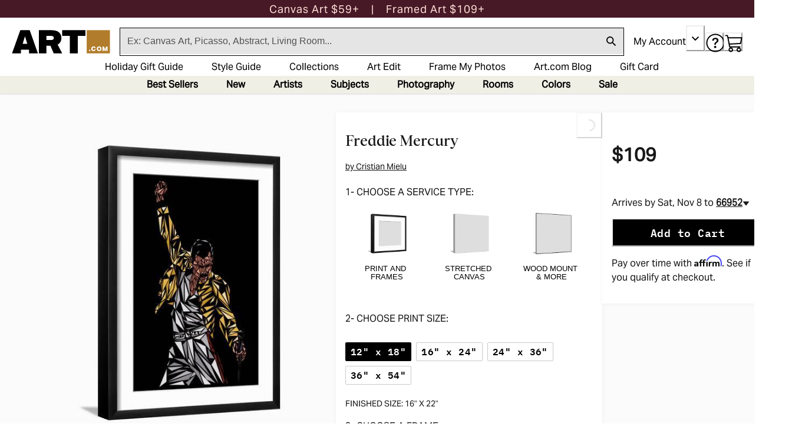

--- FILE ---
content_type: application/javascript; charset=utf-8
request_url: https://sv.art.com/tpTracking/loader/load.js?sv_cid=4291_04311&url=https%3A%2F%2Fwww.art.com%2Fproducts%2Fp39430603650-sa-i9888658%2Fcristian-mielu-freddie-mercury.htm%3Fupi%3DPWI4DSBUU3I%26PODConfigID%3D9436090%26sOrigID%3D1851&sessionid=965be08aad4f543a187973a15682464d&v=1762088887521&referrer=&tzoffset=0000&bi=1280%2C720%2C1280%2C720&dd=%22iHjobdQ1L1QHmw5yAfQvQWn3bhslbd01L1Q1mfjID89ebksJ2kt1LkbY2CnqmfjID89eKkhvQwz1Q1a1goq0dosaKusJKfQObkhvgoZs%22&firesv=1&firerkdms=0&sv_statictag=0
body_size: 351
content:
var el,tracker,urls=["https://track.securedvisit.com/tp/[base64]/tp.gif"];if(window._svt&&window._svt._getTrackerByName){tracker=window._svt._getTrackerByName();for(var i=0;i<urls.length;i++){el=tracker._createTrackingPixel(urls[i]);el=null;}}

--- FILE ---
content_type: application/javascript; charset=UTF-8
request_url: https://dev.visualwebsiteoptimizer.com/j.php?a=771115&u=https%3A%2F%2Fwww.art.com%2Fproducts%2Fp39430603650-sa-i9888658%2Fcristian-mielu-freddie-mercury.htm%3Fupi%3DPWI4DSBUU3I%26PODConfigID%3D9436090%26sOrigID%3D1851&vn=2.1&x=true
body_size: 13530
content:
(function(){function _vwo_err(e){function gE(e,a){return"https://dev.visualwebsiteoptimizer.com/ee.gif?a=771115&s=j.php&_cu="+encodeURIComponent(window.location.href)+"&e="+encodeURIComponent(e&&e.message&&e.message.substring(0,1e3)+"&vn=")+(e&&e.code?"&code="+e.code:"")+(e&&e.type?"&type="+e.type:"")+(e&&e.status?"&status="+e.status:"")+(a||"")}var vwo_e=gE(e);try{typeof navigator.sendBeacon==="function"?navigator.sendBeacon(vwo_e):(new Image).src=vwo_e}catch(err){}}try{var extE=0,prevMode=false;window._VWO_Jphp_StartTime = (window.performance && typeof window.performance.now === 'function' ? window.performance.now() : new Date().getTime());;;(function(){window._VWO=window._VWO||{};var aC=window._vwo_code;if(typeof aC==='undefined'){window._vwo_mt='dupCode';return;}if(window._VWO.sCL){window._vwo_mt='dupCode';window._VWO.sCDD=true;try{if(aC){clearTimeout(window._vwo_settings_timer);var h=document.querySelectorAll('#_vis_opt_path_hides');var x=h[h.length>1?1:0];x&&x.remove();}}catch(e){}return;}window._VWO.sCL=true;;window._vwo_mt="live";var localPreviewObject={};var previewKey="_vis_preview_"+771115;var wL=window.location;;try{localPreviewObject[previewKey]=window.localStorage.getItem(previewKey);JSON.parse(localPreviewObject[previewKey])}catch(e){localPreviewObject[previewKey]=""}try{window._vwo_tm="";var getMode=function(e){var n;if(window.name.indexOf(e)>-1){n=window.name}else{n=wL.search.match("_vwo_m=([^&]*)");n=n&&atob(decodeURIComponent(n[1]))}return n&&JSON.parse(n)};var ccMode=getMode("_vwo_cc");if(window.name.indexOf("_vis_heatmap")>-1||window.name.indexOf("_vis_editor")>-1||ccMode||window.name.indexOf("_vis_preview")>-1){try{if(ccMode){window._vwo_mt=decodeURIComponent(wL.search.match("_vwo_m=([^&]*)")[1])}else if(window.name&&JSON.parse(window.name)){window._vwo_mt=window.name}}catch(e){if(window._vwo_tm)window._vwo_mt=window._vwo_tm}}else if(window._vwo_tm.length){window._vwo_mt=window._vwo_tm}else if(location.href.indexOf("_vis_opt_preview_combination")!==-1&&location.href.indexOf("_vis_test_id")!==-1){window._vwo_mt="sharedPreview"}else if(localPreviewObject[previewKey]){window._vwo_mt=JSON.stringify(localPreviewObject)}if(window._vwo_mt!=="live"){if(typeof extE!=="undefined"){extE=1}if(!getMode("_vwo_cc")){_vwo_code.load('https://dev.visualwebsiteoptimizer.com/j.php?mode=' + encodeURIComponent(window._vwo_mt) + '&a=771115&f=1&u=' + encodeURIComponent(window._vis_opt_url||document.URL)+'&eventArch=true'+'&x=true', { sL: window._vwo_code.sL }); if(window._vwo_code.sL) { prevMode = true; }}else{(function(){window._vwo_code&&window._vwo_code.finish();_vwo_ccc={u:"/j.php?a=771115&u=https%3A%2F%2Fwww.art.com%2Fproducts%2Fp39430603650-sa-i9888658%2Fcristian-mielu-freddie-mercury.htm%3Fupi%3DPWI4DSBUU3I%26PODConfigID%3D9436090%26sOrigID%3D1851&vn=2.1&x=true"};var s=document.createElement("script");s.src="https://app.vwo.com/visitor-behavior-analysis/dist/codechecker/cc.min.js?r="+Math.random();document.head.appendChild(s)})()}}}catch(e){var vwo_e=new Image;vwo_e.src="https://dev.visualwebsiteoptimizer.com/ee.gif?s=mode_det&e="+encodeURIComponent(e&&e.stack&&e.stack.substring(0,1e3)+"&vn=");aC&&window._vwo_code.finish()}})();
;;window._vwo_cookieDomain="art.com";;;_vwo_surveyAssetsBaseUrl="https://cdn.visualwebsiteoptimizer.com/";;if(prevMode){return}if(window._vwo_mt === "live"){window.VWO=window.VWO||[];window._vwo_acc_id=771115;window.VWO._=window.VWO._||{};;;window.VWO.visUuid="DD45DD3E4F8CDB0189BCB00293BC685E6|135d53ec3aae3af33e7515abdbe18015";
;_vwo_code.sT=_vwo_code.finished();(function(c,a,e,d,b,z,g){if(window.VWO._&&window.VWO._.isBot)return;const cookiePrefix=window._vwoCc&&window._vwoCc.cookiePrefix||"";function f(a,b,d){var cookieName=cookiePrefix+a;e.cookie=cookieName+"="+b+"; expires="+new Date(864e5*d+ +new Date).toGMTString()+"; domain="+g+"; path=/"}const escapedCookieName=(cookiePrefix+"_vwo_uuid_v2").replace(/([.*+?^${}()|[\]\\])/g,"\\$1");const regex=new RegExp("(^|;\\s*)"+escapedCookieName+"=([^;]*)");const match=e.cookie.match(regex);-1==e.cookie.indexOf("_vis_opt_out")&&-1==d.location.href.indexOf("vwo_opt_out=1")&&(a=match?decodeURIComponent(match[2]):a,a=a.split("|"),b=new Image,g=window._vis_opt_domain||c||d.location.hostname.replace(/^www\./,""),b.src="https://dev.visualwebsiteoptimizer.com/v.gif?cd="+(window._vis_opt_cookieDays||0)+"&a=771115&d="+encodeURIComponent(d.location.hostname.replace(/^www\./,"") || c)+"&u="+a[0]+"&h="+a[1]+"&t="+z,d.vwo_iehack_queue=[b],f("_vwo_uuid_v2",a.join("|"),366))})("art.com",window.VWO.visUuid,document,window,0,_vwo_code.sT);
;clearTimeout(window._vwo_settings_timer);window._vwo_settings_timer=null;;;;var vwoCode=window._vwo_code;if(vwoCode.filterConfig&&vwoCode.filterConfig.filterTime==="balanced"){vwoCode.removeLoaderAndOverlay()}var vwo_CIF=false;var UAP=false;;;var _vwo_style=document.getElementById('_vis_opt_path_hides'),_vwo_css=(vwoCode.hide_element_style?vwoCode.hide_element_style():'{opacity:0 !important;filter:alpha(opacity=0) !important;background:none !important;transition:none !important;}')+':root {--vwo-el-opacity:0 !important;--vwo-el-filter:alpha(opacity=0) !important;--vwo-el-bg:none !important;--vwo-el-ts:none !important;}',_vwo_text="" + _vwo_css;if (_vwo_style) { var e = _vwo_style.classList.contains("_vis_hide_layer") && _vwo_style; if (UAP && !UAP() && vwo_CIF && !vwo_CIF()) { e ? e.parentNode.removeChild(e) : _vwo_style.parentNode.removeChild(_vwo_style) } else { if (e) { var t = _vwo_style = document.createElement("style"), o = document.getElementsByTagName("head")[0], s = document.querySelector("#vwoCode"); t.setAttribute("id", "_vis_opt_path_hides"), s && t.setAttribute("nonce", s.nonce), t.setAttribute("type", "text/css"), o.appendChild(t) } if (_vwo_style.styleSheet) _vwo_style.styleSheet.cssText = _vwo_text; else { var l = document.createTextNode(_vwo_text); _vwo_style.appendChild(l) } e ? e.parentNode.removeChild(e) : _vwo_style.removeChild(_vwo_style.childNodes[0])}};window.VWO.ssMeta = { enabled: 0, noSS: 0 };;;VWO._=VWO._||{};window._vwo_clicks=false;VWO._.allSettings=(function(){return{dataStore:{campaigns:{27:{"version":1,"ep":1701731366000,"clickmap":0,"globalCode":[],"type":"TRACK","status":"RUNNING","pc_traffic":100,"name":"ART Checkout Visits","manual":false,"urlRegex":"^https\\:\\\/\\\/art\\.com.*$","exclude_url":"","multiple_domains":0,"segment_code":"true","ss":null,"ibe":0,"sections":{"1":{"path":"","variations":[],"triggers":[]}},"combs":{"1":1},"comb_n":{"1":"Website"},"goals":{"9":{"urlRegex":"^.*\\\/checkout.*$","excludeUrl":"","type":"SEPARATE_PAGE","mca":false,"pExcludeUrl":"","pUrl":""}},"metrics":[{"id":9,"type":"g","metricId":0}],"id":27,"funnel":[{"version":1,"ep":1701965373000,"clickmap":0,"globalCode":[],"type":"FUNNEL","status":"RUNNING","pc_traffic":100,"name":"ART PDP Funnel","manual":false,"urlRegex":".*","exclude_url":"","multiple_domains":0,"segment_code":"true","ss":null,"ibe":0,"sections":{"1":{"path":"","variations":[]}},"isSpaRevertFeatureEnabled":true,"combs":{"1":1},"comb_n":{"1":"Website"},"goals":[{"id":1,"type":"SEPARATE_PAGE"},{"id":2,"type":"CLICK_ELEMENT"},{"id":8,"type":"SEPARATE_PAGE"},{"id":9,"type":"SEPARATE_PAGE"},{"id":10,"type":"SEPARATE_PAGE"}],"id":30,"v":7,"triggers":["2090887"]}],"triggers":[3155888],"mt":{"9":"8800548"}}, 19:{"version":1,"ep":1701190339000,"clickmap":0,"globalCode":[],"type":"TRACK","status":"RUNNING","pc_traffic":100,"name":"ART PDP Visit","manual":false,"urlRegex":"^https\\:\\\/\\\/art\\.com.*$","exclude_url":"","multiple_domains":0,"segment_code":"true","ss":null,"ibe":0,"sections":{"1":{"path":"","variations":[],"triggers":[]}},"combs":{"1":1},"comb_n":{"1":"Website"},"goals":{"1":{"urlRegex":"^https\\:\\\/\\\/art\\.com\\\/products.*$","excludeUrl":"","type":"SEPARATE_PAGE","mca":false,"pExcludeUrl":"","pUrl":""}},"metrics":[{"id":1,"type":"g","metricId":0}],"id":19,"funnel":[{"version":1,"ep":1701965373000,"clickmap":0,"globalCode":[],"type":"FUNNEL","status":"RUNNING","pc_traffic":100,"name":"ART PDP Funnel","manual":false,"urlRegex":".*","exclude_url":"","multiple_domains":0,"segment_code":"true","ss":null,"ibe":0,"sections":{"1":{"path":"","variations":[]}},"isSpaRevertFeatureEnabled":true,"combs":{"1":1},"comb_n":{"1":"Website"},"goals":[{"id":1,"type":"SEPARATE_PAGE"},{"id":2,"type":"CLICK_ELEMENT"},{"id":8,"type":"SEPARATE_PAGE"},{"id":9,"type":"SEPARATE_PAGE"},{"id":10,"type":"SEPARATE_PAGE"}],"id":30,"v":7,"triggers":["2090887"]}],"triggers":[3155870],"mt":{"1":"8800539"}}, 20:{"version":1,"ep":1701730190000,"clickmap":0,"globalCode":[],"type":"TRACK","status":"RUNNING","pc_traffic":100,"name":"ART PDP A2C Clicks","manual":false,"urlRegex":"^https\\:\\\/\\\/art\\.com\\\/products.*$","exclude_url":"","multiple_domains":0,"segment_code":"true","ss":null,"ibe":0,"sections":{"1":{"path":"","variations":[],"triggers":[]}},"combs":{"1":1},"comb_n":{"1":"Website"},"goals":{"2":{"url":"#app-main > div > div.css-n1ss7s > div > div > div.css-ry0vdf > div.css-18grczh > div > div.css-10sx816 > div.css-6st093, #app-main > div > div.css-n1ss7s > div > div > div.css-k74ivi > div > div > div > div > button, #cart-sidebar > div:nth-child(1) > div.ProductDetailsAddToCart_container__YqjQ6 > div > div:nth-child(2) > button, #__next > main > section.ProductDetails_container-common__LncHI.ProductDetails_art_container__LAusw > div > aside > div.ProductDetailsAddToCart_container__YqjQ6 > div > div.ProductDetailsSidebar_atc-button-wrapper__XYjhl > button, #__next > main > section.ProductDetails_container-common__LncHI.ProductDetails_art_container__LAusw > div > aside > div.ProductDetailsAddToCart_container__YqjQ6.ProductDetailsAddToCart_new-layout__iWcaS > div.ProductDetailsAddToCart_new-layout-container__9x6sL > div.ProductDetailsSidebar_atc-content___ysGM > div.ProductDetailsSidebar_atc-button-wrapper__XYjhl > button, #cart-sidebar > div:nth-child(1) > div.ProductDetailsAddToCart_container__YqjQ6 > div:nth-child(2) > div:nth-child(1) > div:nth-child(2) > button","type":"CLICK_ELEMENT","pUrl":"^https\\:\\\/\\\/art\\.com\\\/products.*$","mca":false,"pExcludeUrl":""}},"metrics":[{"id":2,"type":"g","metricId":0}],"id":20,"funnel":[{"version":1,"ep":1701965373000,"clickmap":0,"globalCode":[],"type":"FUNNEL","status":"RUNNING","pc_traffic":100,"name":"ART PDP Funnel","manual":false,"urlRegex":".*","exclude_url":"","multiple_domains":0,"segment_code":"true","ss":null,"ibe":0,"sections":{"1":{"path":"","variations":[]}},"isSpaRevertFeatureEnabled":true,"combs":{"1":1},"comb_n":{"1":"Website"},"goals":[{"id":1,"type":"SEPARATE_PAGE"},{"id":2,"type":"CLICK_ELEMENT"},{"id":8,"type":"SEPARATE_PAGE"},{"id":9,"type":"SEPARATE_PAGE"},{"id":10,"type":"SEPARATE_PAGE"}],"id":30,"v":7,"triggers":["2090887"]}],"triggers":[3155876],"mt":{"2":"8800542"}}, 21:{"version":1,"ep":1701730443000,"clickmap":0,"globalCode":[],"type":"TRACK","status":"RUNNING","pc_traffic":100,"name":"ART HP Visits","manual":false,"urlRegex":"^https\\:\\\/\\\/art\\.com.*$","exclude_url":"","multiple_domains":0,"segment_code":"true","ss":null,"ibe":0,"sections":{"1":{"path":"","variations":[],"triggers":[]}},"combs":{"1":1},"comb_n":{"1":"Website"},"goals":{"3":{"urlRegex":"^(\/|\/\\?.*|\/[a-z].\/|\/[a-z].\/\\?.*)$","excludeUrl":"","type":"SEPARATE_PAGE","mca":false,"pExcludeUrl":"","pUrl":""}},"metrics":[{"id":3,"type":"g","metricId":0}],"id":21,"triggers":[3155846],"mt":{"3":"8800317"}}, 22:{"version":1,"ep":1701730527000,"clickmap":0,"globalCode":[],"type":"TRACK","status":"RUNNING","pc_traffic":100,"name":"ART Revenue","manual":false,"urlRegex":"^https\\:\\\/\\\/art\\.com.*$","exclude_url":"","multiple_domains":0,"segment_code":"true","ss":null,"ibe":0,"sections":{"1":{"path":"","variations":[],"triggers":[]}},"combs":{"1":1},"comb_n":{"1":"Website"},"goals":{"4":{"urlRegex":"^.*checkout\\\/confirmation\\\/orderconfirm.*$|^\/adc\\.net\/root\/pages\/checkout\/confirmation\/orderconfirm.*\\.aspx|^\/adc\\.net\/root\/pages\/checkout\/confirmation\/orderconfirm*aspx","excludeUrl":"","type":"REVENUE_TRACKING","mca":false,"pExcludeUrl":"","pUrl":""}},"metrics":[{"id":4,"type":"g","metricId":0}],"id":22,"triggers":[3155894],"mt":{"4":"3205265"}}, 23:{"version":1,"ep":1701730790000,"clickmap":0,"globalCode":[],"type":"TRACK","status":"RUNNING","pc_traffic":100,"name":"ART PLP (No Search)","manual":false,"urlRegex":"^https\\:\\\/\\\/art\\.com.*$","exclude_url":"","multiple_domains":0,"segment_code":"true","ss":null,"ibe":0,"sections":{"1":{"path":"","variations":[],"triggers":[]}},"combs":{"1":1},"comb_n":{"1":"Website"},"goals":{"5":{"urlRegex":"^https\\:\\\/\\\/art\\.com\\\/gallery\\\/id.*$","excludeUrl":"^.*SSK\\=.*$|^https\\:\\\/\\\/art\\.com\\\/asp\\\/search_do\\.asp\\\/_\\\/posters\\.htm.*$|^.*searchstring\\=.*$","type":"SEPARATE_PAGE","mca":false,"pExcludeUrl":"","pUrl":""}},"metrics":[{"id":5,"type":"g","metricId":0}],"id":23,"triggers":[3155852],"mt":{"5":"8800332"}}, 24:{"version":1,"ep":1701730918000,"clickmap":0,"globalCode":[],"type":"TRACK","status":"RUNNING","pc_traffic":100,"name":"ART PLP","manual":false,"urlRegex":"^https\\:\\\/\\\/art\\.com.*$","exclude_url":"","multiple_domains":0,"segment_code":"true","ss":null,"ibe":0,"sections":{"1":{"path":"","variations":[],"triggers":[]}},"combs":{"1":1},"comb_n":{"1":"Website"},"goals":{"6":{"urlRegex":"^https\\:\\\/\\\/art\\.com\\\/gallery.*$","excludeUrl":"","type":"SEPARATE_PAGE","mca":false,"pExcludeUrl":"","pUrl":""}},"metrics":[{"id":6,"type":"g","metricId":0}],"id":24,"triggers":[3155858],"mt":{"6":"8800323"}}, 3:{"version":2,"ep":1695400184000,"clickmap":0,"globalCode":[],"type":"ANALYZE_HEATMAP","status":"RUNNING","pc_traffic":100,"name":"Heatmap","manual":false,"main":true,"urlRegex":"^.*$","exclude_url":"","multiple_domains":0,"segment_code":"true","ss":null,"ibe":0,"sections":{"1":{"path":"","variations":{"1":[]},"variation_names":{"1":"website"},"triggers":[]}},"combs":{"1":1},"comb_n":{"1":"website"},"goals":{"1":{"urlRegex":"^.*$","excludeUrl":"","type":"ENGAGEMENT","pUrl":"^.*$","mca":false}},"metrics":[],"id":3,"triggers":[3060731],"mt":[]}, 4:{"version":2,"ep":1695400199000,"clickmap":0,"globalCode":[],"type":"ANALYZE_RECORDING","status":"RUNNING","pc_traffic":100,"name":"Recording","manual":false,"main":true,"aK":1,"bl":"","wl":"","urlRegex":"^.*$","exclude_url":"","multiple_domains":0,"segment_code":"true","ss":null,"ibe":0,"sections":{"1":{"path":"","variations":{"1":[]},"triggers":[]}},"combs":{"1":1},"comb_n":{"1":"website"},"goals":{"1":{"urlRegex":"^.*$","excludeUrl":"","type":"ENGAGEMENT","pUrl":"^.*$","mca":false}},"metrics":[],"id":4,"triggers":[3060716],"mt":[]}, 25:{"version":1,"ep":1701731043000,"clickmap":0,"globalCode":[],"type":"TRACK","status":"RUNNING","pc_traffic":100,"name":"ART PLP (Search Only)","manual":false,"urlRegex":"^https\\:\\\/\\\/art\\.com.*$","exclude_url":"","multiple_domains":0,"segment_code":"true","ss":null,"ibe":0,"sections":{"1":{"path":"","variations":[],"triggers":[]}},"combs":{"1":1},"comb_n":{"1":"Website"},"goals":{"7":{"urlRegex":"^.*\\\/gallery\\\/search.*$","excludeUrl":"","type":"SEPARATE_PAGE","mca":false,"pExcludeUrl":"","pUrl":""}},"metrics":[{"id":7,"type":"g","metricId":0}],"id":25,"triggers":[3155864],"mt":{"7":"8800329"}}, 28:{"version":1,"ep":1701796157000,"clickmap":0,"globalCode":[],"type":"TRACK","status":"RUNNING","pc_traffic":100,"name":"ART Order Conf","manual":false,"urlRegex":"^https\\:\\\/\\\/art\\.com.*$","exclude_url":"","multiple_domains":0,"segment_code":"true","ss":null,"ibe":0,"sections":{"1":{"path":"","variations":[],"triggers":[]}},"combs":{"1":1},"comb_n":{"1":"Website"},"goals":{"10":{"urlRegex":"^.*\\\/Order\\-Confirm.*$","excludeUrl":"","type":"SEPARATE_PAGE","mca":false,"pExcludeUrl":"","pUrl":""}},"metrics":[{"id":10,"type":"g","metricId":0}],"id":28,"funnel":[{"version":1,"ep":1701965373000,"clickmap":0,"globalCode":[],"type":"FUNNEL","status":"RUNNING","pc_traffic":100,"name":"ART PDP Funnel","manual":false,"urlRegex":".*","exclude_url":"","multiple_domains":0,"segment_code":"true","ss":null,"ibe":0,"sections":{"1":{"path":"","variations":[]}},"isSpaRevertFeatureEnabled":true,"combs":{"1":1},"comb_n":{"1":"Website"},"goals":[{"id":1,"type":"SEPARATE_PAGE"},{"id":2,"type":"CLICK_ELEMENT"},{"id":8,"type":"SEPARATE_PAGE"},{"id":9,"type":"SEPARATE_PAGE"},{"id":10,"type":"SEPARATE_PAGE"}],"id":30,"v":7,"triggers":["2090887"]}],"triggers":[3169892],"mt":{"10":"8800551"}}, 26:{"version":1,"ep":1701731291000,"clickmap":0,"globalCode":[],"type":"TRACK","status":"RUNNING","pc_traffic":100,"name":"ART Cart Visits","manual":false,"urlRegex":"^https\\:\\\/\\\/art\\.com.*$","exclude_url":"","multiple_domains":0,"segment_code":"true","ss":null,"ibe":0,"sections":{"1":{"path":"","variations":[],"triggers":[]}},"combs":{"1":1},"comb_n":{"1":"Website"},"goals":{"8":{"urlRegex":"^.*\\\/cart.*$","excludeUrl":"","type":"SEPARATE_PAGE","mca":false,"pExcludeUrl":"","pUrl":""}},"metrics":[{"id":8,"type":"g","metricId":0}],"id":26,"funnel":[{"version":1,"ep":1701965373000,"clickmap":0,"globalCode":[],"type":"FUNNEL","status":"RUNNING","pc_traffic":100,"name":"ART PDP Funnel","manual":false,"urlRegex":".*","exclude_url":"","multiple_domains":0,"segment_code":"true","ss":null,"ibe":0,"sections":{"1":{"path":"","variations":[]}},"isSpaRevertFeatureEnabled":true,"combs":{"1":1},"comb_n":{"1":"Website"},"goals":[{"id":1,"type":"SEPARATE_PAGE"},{"id":2,"type":"CLICK_ELEMENT"},{"id":8,"type":"SEPARATE_PAGE"},{"id":9,"type":"SEPARATE_PAGE"},{"id":10,"type":"SEPARATE_PAGE"}],"id":30,"v":7,"triggers":["2090887"]}],"triggers":[3155882],"mt":{"8":"8800545"}}, 90:{"version":4,"ep":1752688624000,"clickmap":0,"globalCode":{"pre":"GL_771115_90_pre","post":"GL_771115_90_post"},"type":"VISUAL_AB","status":"RUNNING","pc_traffic":50,"name":"ART HP - Popular Subjects auto-scroll","manual":false,"urlRegex":"","exclude_url":"","multiple_domains":0,"segment_code":"((_vwo_s().f_in(_vwo_s().U(),'https:\/\/www.art.com') || _vwo_s().f_in(_vwo_s().U(),'https:\/\/www.art.com\/')))","ss":{"csa":0},"ibe":0,"muts":{"post":{"enabled":true,"refresh":true}},"sections":{"1":{"path":"","variations":{"1":[{"dHE":true,"tag":"C_771115_90_1_1_0","xpath":".carousel-container","rtag":"R_771115_90_1_1_0"}],"2":[{"tag":"C_771115_90_1_2_0","xpath":"HEAD"},{"dHE":true,"tag":"C_771115_90_1_2_1","xpath":".carousel-container","rtag":"R_771115_90_1_2_1"}]},"segment":{"1":1,"2":1},"globalWidgetSnippetIds":{"1":[],"2":[]},"variation_names":{"1":"Control","2":"Variation-1"},"triggers":[]}},"varSegAllowed":false,"combs":{"1":0.5,"2":0.5},"comb_n":{"1":"Control","2":"Variation-1"},"goals":{"1":{"type":"REVENUE_TRACKING","identifier":"purchase","revenueProp":"price","mca":true},"2":{"type":"CUSTOM_GOAL","identifier":"vwo_pageView","mca":false},"3":{"url":["grid-image-background","grid-container",".product-information-container.mlt-ext","product-type-size-container","product-container","product-information-container","css-79elbk",".css-79elbk"],"type":"CUSTOM_GOAL","identifier":"vwo_dom_click","mca":false},"4":{"type":"CUSTOM_GOAL","identifier":"vwo_pageView","mca":false},"5":{"url":[".btn-cart","css-6st093","css-1f1nelk"],"type":"CUSTOM_GOAL","identifier":"vwo_dom_click","mca":false},"6":{"type":"CUSTOM_GOAL","identifier":"vwo_pageView","mca":false},"7":{"url":["css-lmtrmp"],"type":"CUSTOM_GOAL","identifier":"vwo_dom_click","mca":false},"8":{"type":"CUSTOM_GOAL","identifier":"vwo_pageView","mca":false},"9":{"url":"._vwo_coal_1753722896059","type":"CUSTOM_GOAL","identifier":null,"mca":false}},"pgre":true,"ps":true,"metrics":[{"id":1,"type":"m","metricId":332650},{"id":2,"type":"m","metricId":492395},{"id":3,"type":"m","metricId":490685},{"id":4,"type":"m","metricId":1483089},{"id":5,"type":"m","metricId":276817},{"id":6,"type":"m","metricId":1519733},{"id":7,"type":"m","metricId":1519754},{"id":8,"type":"m","metricId":332683},{"id":9,"type":"g","metricId":0}],"id":90,"pg_config":["2599248"],"triggers":[16817883],"mt":{"1":"2642698","2":"4277681","3":"4275527","4":"14455683","5":"2128351","6":"14943548","7":"14944214","8":"2642707","9":"17585031"}}, 96:{"version":4,"ep":1758141221000,"clickmap":1,"globalCode":[],"type":"VISUAL_AB","status":"RUNNING","pc_traffic":100,"name":"ART Dev mobile cart test","manual":false,"urlRegex":"","exclude_url":"","multiple_domains":0,"segment_code":"true","ss":null,"ibe":0,"muts":{"post":{"enabled":true,"refresh":true}},"sections":{"1":{"path":"","variations":{"1":[],"2":[{"tag":"C_771115_96_1_2_0","xpath":"HEAD"}],"3":[]},"segment":{"1":1,"2":1,"3":1},"globalWidgetSnippetIds":{"1":[],"2":[],"3":[]},"variation_names":{"1":"Control","2":"Variation-1","3":"Variation-2"},"triggers":[]}},"varSegAllowed":false,"combs":{"1":0,"2":1,"3":0},"comb_n":{"1":"Control","2":"Variation-1","3":"Variation-2"},"goals":{"1":{"type":"REVENUE_TRACKING","identifier":"purchase","revenueProp":"price","mca":false}},"pgre":true,"ps":true,"metrics":[{"id":1,"type":"m","metricId":1786217}],"cEV":1,"id":96,"pg_config":["2841596"],"triggers":[19022834],"mt":{"1":"18315116"}}},changeSets:{},plugins:{"UA":{"os":"MacOS","dt":"spider","br":"Other","de":"Other","ps":"desktop:false:Mac OS X:10.15.7:ClaudeBot:1:Spider"},"LIBINFO":{"TRACK":{"HASH":"0f150ae6b6fdf3985c124646906e51cabr","LIB_SUFFIX":""},"HEATMAP_HELPER":{"HASH":"1dc64d46e22eda483ed002867a798f6abr"},"OPA":{"HASH":"0fa657f8ab432269e640fc8ba8bcfd54br","PATH":"\/4.0"},"EVAD":{"HASH":"","LIB_SUFFIX":""},"SURVEY":{"HASH":"3c8571834029475393f2f55f3485a736br"},"WORKER":{"HASH":"70faafffa0475802f5ee03ca5ff74179br"},"SURVEY_HTML":{"HASH":"d9a8dfc49c209cefbba06c308aa7110fbr"},"SURVEY_DEBUG_EVENTS":{"HASH":"c22da97fa0e76b3a58410e5a2085dd61br"},"DEBUGGER_UI":{"HASH":"0c67dec46dc20ebfe2e11703dbd52212br"}},"IP":"3.16.13.225","GEO":{"cc":"US","cn":"United States","c":"Columbus","rn":"Ohio","vn":"geoip2","r":"OH","conC":"NA","cEU":""},"DACDNCONFIG":{"SCC":"{\"cache\":0}","debugEvt":false,"DLRE":false,"AST":true,"FB":false,"CKLV":false,"CINSTJS":false,"CRECJS":false,"eNC":false,"IAF":false,"SST":false,"DT":{"SEGMENTCODE":"function(){ return _vwo_s().f_e(_vwo_s().dt(),'mobile') };","DELAYAFTERTRIGGER":1000,"DEVICE":"mobile","TC":"function(){ return _vwo_t.cm('eO','js',VWO._.dtc.ctId); };"},"jsConfig":{"iche":1,"earc":1,"recData360Enabled":1,"se":1,"m360":1,"ele":1,"ge":1,"ast":1},"PRTHD":false,"SPAR":false,"SPA":true,"SD":false,"DONT_IOS":false,"BSECJ":false,"CSHS":false,"CJ":false,"RDBG":false,"DNDOFST":1000,"UCP":false},"PIICONFIG":false,"ACCTZ":"America\/Kentucky\/Louisville"},vwoData:{"gC":null},crossDomain:{},integrations:{},events:{"vwo_surveyAttempted":{},"vwo_surveyExtraData":{},"vwo_surveyCompleted":{},"vwo_surveyQuestionDisplayed":{},"vwo_surveyQuestionAttempted":{},"vwo_surveyDisplayed":{},"vwo_pageUnload":{},"vwo_orientationChanged":{},"vwo_appTerminated":{},"vwo_appComesInForeground":{},"vwo_log":{},"vwo_surveyClosed":{},"vwo_networkChanged":{},"vwo_autoCapture":{},"vwo_zoom":{},"vwo_longPress":{},"vwo_fling":{},"vwo_scroll":{},"vwo_doubleTap":{},"vwo_singleTap":{},"vwo_appNotResponding":{},"vwo_appCrashed":{},"vwo_page_session_count":{},"vwo_rC":{},"vwo_vA":{},"vwo_survey_surveyCompleted":{},"vwo_survey_submit":{},"vwo_goalVisit":{"nS":["expId"]},"vwo_survey_questionShown":{},"vwo_survey_questionAttempted":{},"vwo_survey_display":{},"vwo_survey_complete":{},"vwo_survey_close":{},"vwo_survey_attempt":{},"vwo_customConversion":{},"vwo_revenue":{},"vwo_customTrigger":{},"vwo_leaveIntent":{},"elementScroll":{},"vwo_sdkUsageStats":{},"vwo_fmeSdkInit":{},"vwo_performance":{},"vwo_repeatedHovered":{},"vwo_repeatedScrolled":{},"vwo_tabOut":{},"vwo_tabIn":{},"vwo_mouseout":{},"vwo_selection":{},"vwo_debugLogs":{},"vwo_dom_click":{"nS":["target.innerText","target"]},"vwo_trackGoalVisited":{},"vwo_newSessionCreated":{},"vwo_syncVisitorProp":{},"vwo_dom_submit":{},"vwo_analyzeHeatmap":{},"vwo_analyzeRecording":{},"vwo_analyzeForm":{},"vwo_sessionSync":{},"vwo_screenViewed":{},"test":{},"vwo_timer":{"nS":["timeSpent"]},"vwo_variationShown":{},"vwo_conversion":{},"vwo_dom_scroll":{"nS":["pxBottom","bottom","top","pxTop"]},"vwo_pageView":{},"vwo_survey_reachedThankyou":{},"vwo_appLaunched":{},"purchase":{},"vwo_appGoesInBackground":{},"vwo_surveyQuestionSubmitted":{},"vwo_copy":{},"vwo_quickBack":{},"vwo_pageRefreshed":{},"vwo_cursorThrashed":{},"vwo_recommendation_block_shown":{},"vwo_errorOnPage":{}},visitorProps:{},uuid:"DD45DD3E4F8CDB0189BCB00293BC685E6",syV:{},syE:{},cSE:{},CIF:false,syncEvent:"sessionCreated",syncAttr:"sessionCreated"},sCIds:{},oCids:{},triggers:{"9":{"cnds":[{"event":"vwo_groupCampTriggered","id":105}]},"2090887":{"cnds":[{"id":1000,"event":"vwo_pageView","filters":[]}],"dslv":2},"3155888":{"cnds":["a",{"event":"vwo__activated","id":3,"filters":[["event.id","eq","27"]]},{"event":"vwo_notRedirecting","id":4,"filters":[]},{"event":"vwo_visibilityTriggered","id":5,"filters":[]},{"id":1000,"event":"vwo_pageView","filters":[]}],"dslv":2},"8800545":{"cnds":["o",{"id":1000,"event":"vwo_pageView","filters":[["page.url","urlReg","^.*\\\/cart.*$"]]},{"id":1001,"event":"vwo_goalVisit","filters":[["page.url","urlReg","^.*\\\/cart.*$"],["event.expId","eq",26]]}],"dslv":2},"8800323":{"cnds":["o",{"id":1000,"event":"vwo_pageView","filters":[["page.url","urlReg","^https\\:\\\/\\\/art\\.com\\\/gallery.*$"]]},{"id":1001,"event":"vwo_goalVisit","filters":[["page.url","urlReg","^https\\:\\\/\\\/art\\.com\\\/gallery.*$"],["event.expId","eq",24]]}],"dslv":2},"8800317":{"cnds":["o",{"id":1000,"event":"vwo_pageView","filters":[["page.url","urlReg","^(\/|\/\\?.*|\/[a-z].\/|\/[a-z].\/\\?.*)$"]]},{"id":1001,"event":"vwo_goalVisit","filters":[["page.url","urlReg","^(\/|\/\\?.*|\/[a-z].\/|\/[a-z].\/\\?.*)$"],["event.expId","eq",21]]}],"dslv":2},"2642698":{"cnds":[{"id":1000,"event":"purchase","filters":[]}],"dslv":2},"19022834":{"cnds":["a",{"event":"vwo_mutationObserved","id":2},{"event":"vwo_notRedirecting","id":4,"filters":[]},{"event":"vwo_visibilityTriggered","id":5,"filters":[]},{"id":1000,"event":"vwo_pageView","filters":[]},{"id":1002,"event":"vwo_pageView","filters":[]}],"dslv":2},"4277681":{"cnds":[{"id":1000,"event":"vwo_pageView","filters":[["page.url","pgc","2599242"]]}],"dslv":2},"3060731":{"cnds":["a",{"event":"vwo__activated","id":3,"filters":[["event.id","eq","3"]]},{"event":"vwo_notRedirecting","id":4,"filters":[]},{"event":"vwo_visibilityTriggered","id":5,"filters":[]},{"id":1000,"event":"vwo_pageView","filters":[]}],"dslv":2},"4275527":{"cnds":[{"id":1000,"event":"vwo_dom_click","filters":["a",["page.url","pgc","2599245"],["event.target","sel",".grid-image-background,.grid-container,.product-information-container.mlt-ext,.product-type-size-container,.product-container,.product-information-container,.css-79elbk,.css-79elbk"]]}],"dslv":2},"3155894":{"cnds":["a",{"event":"vwo__activated","id":3,"filters":[["event.id","eq","22"]]},{"event":"vwo_notRedirecting","id":4,"filters":[]},{"event":"vwo_visibilityTriggered","id":5,"filters":[]},{"id":1000,"event":"vwo_pageView","filters":[]}],"dslv":2},"3155870":{"cnds":["a",{"event":"vwo__activated","id":3,"filters":[["event.id","eq","19"]]},{"event":"vwo_notRedirecting","id":4,"filters":[]},{"event":"vwo_visibilityTriggered","id":5,"filters":[]},{"id":1000,"event":"vwo_pageView","filters":[]}],"dslv":2},"14455683":{"cnds":[{"id":1000,"event":"vwo_pageView","filters":[["page.url","pgc","2411060"]]}],"dslv":2},"2128351":{"cnds":[{"id":1000,"event":"vwo_dom_click","filters":["a",["page.url","pgc","2411060"],["event.target","sel",".btn-cart,.css-6st093,.css-1f1nelk"]]}],"dslv":2},"3060716":{"cnds":["a",{"event":"vwo__activated","id":3,"filters":[["event.id","eq","4"]]},{"event":"vwo_notRedirecting","id":4,"filters":[]},{"event":"vwo_visibilityTriggered","id":5,"filters":[]},{"id":1000,"event":"vwo_pageView","filters":[]}],"dslv":2},"3205265":{"cnds":[{"id":1000,"event":"vwo_revenue","filters":[["page.url","urlReg","^.*checkout\\\/confirmation\\\/orderconfirm.*$|^\/adc\\.net\/root\/pages\/checkout\/confirmation\/orderconfirm.*\\.aspx|^\/adc\\.net\/root\/pages\/checkout\/confirmation\/orderconfirm*aspx"],["event.revenue","gte",0]]}],"dslv":2},"8800539":{"cnds":["o",{"id":1000,"event":"vwo_pageView","filters":[["page.url","urlReg","^https\\:\\\/\\\/art\\.com\\\/products.*$"]]},{"id":1001,"event":"vwo_goalVisit","filters":[["page.url","urlReg","^https\\:\\\/\\\/art\\.com\\\/products.*$"],["event.expId","eq",19]]}],"dslv":2},"14944214":{"cnds":[{"id":1000,"event":"vwo_dom_click","filters":["a",["page.url","pgc","2411066"],["event.target","sel",".css-lmtrmp"]]}],"dslv":2},"2642707":{"cnds":[{"id":1000,"event":"vwo_pageView","filters":[["page.url","pgc","2411063"]]}],"dslv":2},"3155852":{"cnds":["a",{"event":"vwo__activated","id":3,"filters":[["event.id","eq","23"]]},{"event":"vwo_notRedirecting","id":4,"filters":[]},{"event":"vwo_visibilityTriggered","id":5,"filters":[]},{"id":1000,"event":"vwo_pageView","filters":[]}],"dslv":2},"3155864":{"cnds":["a",{"event":"vwo__activated","id":3,"filters":[["event.id","eq","25"]]},{"event":"vwo_notRedirecting","id":4,"filters":[]},{"event":"vwo_visibilityTriggered","id":5,"filters":[]},{"id":1000,"event":"vwo_pageView","filters":[]}],"dslv":2},"3155876":{"cnds":["a",{"event":"vwo__activated","id":3,"filters":[["event.id","eq","20"]]},{"event":"vwo_notRedirecting","id":4,"filters":[]},{"event":"vwo_visibilityTriggered","id":5,"filters":[]},{"id":1000,"event":"vwo_pageView","filters":[]}],"dslv":2},"8":{"cnds":[{"event":"vwo_pageView","id":102}]},"8800332":{"cnds":["o",{"id":1000,"event":"vwo_pageView","filters":[["page.url","urlReg","^https\\:\\\/\\\/art\\.com\\\/gallery\\\/id.*$"],["page.url","nUrlReg","^.*SSK\\=.*$|^https\\:\\\/\\\/art\\.com\\\/asp\\\/search_do\\.asp\\\/_\\\/posters\\.htm.*$|^.*searchstring\\=.*$"]]},{"id":1001,"event":"vwo_goalVisit","filters":[["page.url","urlReg","^https\\:\\\/\\\/art\\.com\\\/gallery\\\/id.*$"],["event.expId","eq",23]]}],"dslv":2},"75":{"cnds":[{"event":"vwo_urlChange","id":99}]},"8800548":{"cnds":["o",{"id":1000,"event":"vwo_pageView","filters":[["page.url","urlReg","^.*\\\/checkout.*$"]]},{"id":1001,"event":"vwo_goalVisit","filters":[["page.url","urlReg","^.*\\\/checkout.*$"],["event.expId","eq",27]]}],"dslv":2},"18315116":{"cnds":[{"id":1000,"event":"purchase","filters":[]}],"dslv":2},"8800329":{"cnds":["o",{"id":1000,"event":"vwo_pageView","filters":[["page.url","urlReg","^.*\\\/gallery\\\/search.*$"]]},{"id":1001,"event":"vwo_goalVisit","filters":[["page.url","urlReg","^.*\\\/gallery\\\/search.*$"],["event.expId","eq",25]]}],"dslv":2},"14943548":{"cnds":[{"id":1000,"event":"vwo_pageView","filters":[["page.url","pgc","2411066"]]}],"dslv":2},"8800542":{"cnds":[{"id":1000,"event":"vwo_dom_click","filters":[["event.target","sel","#app-main > div > div.css-n1ss7s > div > div > div.css-ry0vdf > div.css-18grczh > div > div.css-10sx816 > div.css-6st093, #app-main > div > div.css-n1ss7s > div > div > div.css-k74ivi > div > div > div > div > button, #cart-sidebar > div:nth-child(1) > div.ProductDetailsAddToCart_container__YqjQ6 > div > div:nth-child(2) > button, #__next > main > section.ProductDetails_container-common__LncHI.ProductDetails_art_container__LAusw > div > aside > div.ProductDetailsAddToCart_container__YqjQ6 > div > div.ProductDetailsSidebar_atc-button-wrapper__XYjhl > button, #__next > main > section.ProductDetails_container-common__LncHI.ProductDetails_art_container__LAusw > div > aside > div.ProductDetailsAddToCart_container__YqjQ6.ProductDetailsAddToCart_new-layout__iWcaS > div.ProductDetailsAddToCart_new-layout-container__9x6sL > div.ProductDetailsSidebar_atc-content___ysGM > div.ProductDetailsSidebar_atc-button-wrapper__XYjhl > button, #cart-sidebar > div:nth-child(1) > div.ProductDetailsAddToCart_container__YqjQ6 > div:nth-child(2) > div:nth-child(1) > div:nth-child(2) > button"]]}],"dslv":2},"3155858":{"cnds":["a",{"event":"vwo__activated","id":3,"filters":[["event.id","eq","24"]]},{"event":"vwo_notRedirecting","id":4,"filters":[]},{"event":"vwo_visibilityTriggered","id":5,"filters":[]},{"id":1000,"event":"vwo_pageView","filters":[]}],"dslv":2},"3155846":{"cnds":["a",{"event":"vwo__activated","id":3,"filters":[["event.id","eq","21"]]},{"event":"vwo_notRedirecting","id":4,"filters":[]},{"event":"vwo_visibilityTriggered","id":5,"filters":[]},{"id":1000,"event":"vwo_pageView","filters":[]}],"dslv":2},"2":{"cnds":[{"event":"vwo_variationShown","id":100}]},"3155882":{"cnds":["a",{"event":"vwo__activated","id":3,"filters":[["event.id","eq","26"]]},{"event":"vwo_notRedirecting","id":4,"filters":[]},{"event":"vwo_visibilityTriggered","id":5,"filters":[]},{"id":1000,"event":"vwo_pageView","filters":[]}],"dslv":2},"16817883":{"cnds":["a",{"id":1003,"event":"vwo_pageView","filters":[]},["o",{"id":500,"event":"vwo_pageView","filters":[["storage.cookies._vis_opt_exp_90_combi","nbl"]]},["a",{"event":"vwo_mutationObserved","id":2},{"event":"vwo_notRedirecting","id":4,"filters":[]},{"event":"vwo_visibilityTriggered","id":5,"filters":[]},["o",{"id":1000,"event":"vwo_pageView","filters":[["url","eq","https:\/\/www.art.com"]]},{"id":1001,"event":"vwo_pageView","filters":[["url","eq","https:\/\/www.art.com\/"]]}]]]],"dslv":2},"5":{"cnds":[{"event":"vwo_postInit","id":101}]},"8800551":{"cnds":["o",{"id":1000,"event":"vwo_pageView","filters":[["page.url","urlReg","^.*\\\/Order\\-Confirm.*$"]]},{"id":1001,"event":"vwo_goalVisit","filters":[["page.url","urlReg","^.*\\\/Order\\-Confirm.*$"],["event.expId","eq",28]]}],"dslv":2},"17585031":{"cnds":[{"id":1000,"event":"vwo_dom_click","filters":[["event.target","sel","._vwo_coal_1753722896059"]]}],"dslv":2},"3169892":{"cnds":["a",{"event":"vwo__activated","id":3,"filters":[["event.id","eq","28"]]},{"event":"vwo_notRedirecting","id":4,"filters":[]},{"event":"vwo_visibilityTriggered","id":5,"filters":[]},{"id":1000,"event":"vwo_pageView","filters":[]}],"dslv":2}},tags:{GL_771115_90_pre:{ fn:function(VWO_CURRENT_CAMPAIGN, VWO_CURRENT_VARIATION,nonce = ""){try{
;(function(){try{var findReactInternalInstanceKey=function(element){return Object.keys(element).find(function(n){return n.startsWith("__reactInternalInstance$")||n.startsWith("__reactFiber$")})},getFiberNode=function(DOMNode,reactInternalsKey){if(DOMNode&&reactInternalsKey)return DOMNode[reactInternalsKey]},updateFiberNode=function(node,fiber,reactInternalsKey){var nodeName=(nodeName=node.nodeName)&&nodeName.toLowerCase();fiber.stateNode=node,fiber.child=null,fiber.tag=node.nodeType===Node.ELEMENT_NODE?5:6,fiber.type&&(fiber.type=fiber.elementType="vwo-"+nodeName),fiber.alternate&&(fiber.alternate.stateNode=node),node[reactInternalsKey]=fiber},updatePropsNode=function(option,el){function vwoAttrTimeout(){var key=Object.keys(el).find(function(n){return n.startsWith("__reactProps$")})||"",endTime=Date.now();if(key&&el[key])switch(option.name){case"href":el[key].href=option.value;break;case"onClick":el[key].onClick&&delete el[key].onClick;break;case"onChange":el[key].onChange&&el[key].onChange({target:el})}key||3e3<endTime-startTime||setTimeout(vwoAttrTimeout,1)}var startTime=Date.now();vwoAttrTimeout()};window.originalReplaceWith||(window.originalReplaceWith=vwo_$.fn.replaceWith),vwo_$.fn.replaceWith2&&!window.originalReplaceWithBeforeReact?window.originalReplaceWithBeforeReact=vwo_$.fn.replaceWith2:vwo_$.fn.replaceWith&&!window.originalReplaceWithBeforeReact&&(window.originalReplaceWithBeforeReact=vwo_$.fn.replaceWith),vwo_$.fn.replaceWith=vwo_$.fn.replaceWith2=function(i){var isInputANode,reactInternalsKey;return this.length?(isInputANode=!1,"object"==typeof i?isInputANode=!0:i=i.trim(),(reactInternalsKey=findReactInternalInstanceKey(this[0]))?i?this.each(function(t,e){var fiber=getFiberNode(e,reactInternalsKey),node=document.createElement("div");node.innerHTML=isInputANode?i.nodeType===Node.TEXT_NODE?i.textContent:i.outerHTML:i,fiber&&updateFiberNode(node.firstChild,fiber,reactInternalsKey),node.firstChild&&(node.firstChild.__vwoControlOuterHTML=e.__vwoControlOuterHTML||e.outerHTML,node.firstChild.__vwoExpInnerHTML=node.firstChild.innerHTML),e.parentNode&&e.parentNode.replaceChild(node.firstChild,e)}):this:originalReplaceWithBeforeReact.apply(this,[].slice.call(arguments))):this},vwo_$.fn.html&&!window.originalHtmlBeforeReact&&(window.originalHtmlBeforeReact=vwo_$.fn.html),vwo_$.fn.html=function(n){if(!this.length)return this;this.each(function(t,e){e.hasOwnProperty("__vwoControlInnerHTML")||(e.__vwoControlInnerHTML=e.innerHTML.replaceAll(/(?=<!--)([\s\S]*?)-->/gm,""),e.__vwoExpInnerHTML=n)});var node,reactInternalsKey=findReactInternalInstanceKey(this[0]);return reactInternalsKey&&n&&((node=document.createElement("div")).innerHTML=n),void 0===n?this[0]&&this[0].innerHTML:this.each(function(t,e){var isFirstChildReferred=!1,fiber=(reactInternalsKey&&node&&(isFirstChildReferred=1===e.childNodes.length&&1===node.childNodes.length),getFiberNode(isFirstChildReferred?e.firstChild:e,reactInternalsKey));e.innerHTML=n,fiber&&e&&updateFiberNode(isFirstChildReferred?e.firstChild:e,fiber,reactInternalsKey)})},vwo_$.fn.vwoReplaceWith=function(){if(this.length){var content=this[0].outerHTML;if(content)return vwo_$(this).replaceWith(content)}return this},vwo_$.fn.vwoAttr&&!window.originalVwoAttrBeforeReact&&(window.originalVwoAttrBeforeReact=vwo_$.fn.vwoAttr),vwo_$.fn.vwoAttr=function(){var newHref_1;return this.length&&1===arguments.length&&arguments[0].href&&(newHref_1=arguments[0].href,this.each(function(i,el){updatePropsNode({name:"onClick"},el),updatePropsNode({name:"href",value:newHref_1},el)})),originalVwoAttrBeforeReact.apply(this,[].slice.call(arguments))}}catch(e){console.info(e)}})();(function(){try{var getFiberNode=function(DOMNode,reactInternalsKey){if(DOMNode&&reactInternalsKey)return DOMNode[reactInternalsKey]};window.originalBeforeReact||(window.originalBeforeReact=vwo_$.fn.before),vwo_$.fn.before=function(i){try{if(!this.length)return this;var isInputANode=!1,reactInternalsKey=("object"==typeof i&&(isInputANode=!0),element=this[0],Object.keys(element).find(function(n){return n.startsWith("__reactInternalInstance$")||n.startsWith("__reactFiber$")}));if(reactInternalsKey){if(!i)return this;var nodeToBeInserted_1=i[0]||i;if(!nodeToBeInserted_1)return this;this.each(function(t,e){var _c,element,fiber=getFiberNode(e,reactInternalsKey);document.createElement("div");fiber&&isInputANode&&(fiber=(null==(fiber=getFiberNode(e,reactInternalsKey))?void 0:fiber.return)!==getFiberNode(e.parentNode,reactInternalsKey)||!(null!=(fiber=getFiberNode(e.parentNode,reactInternalsKey))&&fiber.stateNode),_c=(null==(_c=getFiberNode(nodeToBeInserted_1,reactInternalsKey))?void 0:_c.return)!==getFiberNode(nodeToBeInserted_1.parentNode,reactInternalsKey)||!(null!=(_c=getFiberNode(nodeToBeInserted_1.parentNode,reactInternalsKey))&&_c.stateNode),!!(element=e)&&Object.keys(element).some(function(n){return n.startsWith("__reactInternalInstance$")})&&(fiber||_c)||(nodeToBeInserted_1.previousElementSibling&&null!=(element=getFiberNode(nodeToBeInserted_1.previousElementSibling,reactInternalsKey))&&element.sibling&&(getFiberNode(nodeToBeInserted_1.previousElementSibling,reactInternalsKey).sibling=getFiberNode(nodeToBeInserted_1.nextElementSibling,reactInternalsKey)),(null==(fiber=nodeToBeInserted_1.parentNode)?void 0:fiber.firstChild)===nodeToBeInserted_1&&nodeToBeInserted_1.nextElementSibling&&null!=(_c=getFiberNode(nodeToBeInserted_1.parentNode,reactInternalsKey))&&_c.child&&(getFiberNode(nodeToBeInserted_1.parentNode,reactInternalsKey).child=getFiberNode(nodeToBeInserted_1.nextElementSibling,reactInternalsKey)),e.previousElementSibling&&null!=(element=getFiberNode(e.previousElementSibling,reactInternalsKey))&&element.sibling&&(getFiberNode(e.previousElementSibling,reactInternalsKey).sibling=getFiberNode(nodeToBeInserted_1,reactInternalsKey)),nodeToBeInserted_1&&null!=(fiber=getFiberNode(nodeToBeInserted_1,reactInternalsKey))&&fiber.sibling&&(getFiberNode(nodeToBeInserted_1,reactInternalsKey).sibling=getFiberNode(e,reactInternalsKey)),nodeToBeInserted_1&&null!=(_c=getFiberNode(nodeToBeInserted_1,reactInternalsKey))&&_c.return&&(getFiberNode(nodeToBeInserted_1,reactInternalsKey).return=getFiberNode(e.parentNode,reactInternalsKey)),e.parentNode.firstChild===e&&null!=(element=getFiberNode(e.parentNode,reactInternalsKey))&&element.child&&(getFiberNode(e.parentNode,reactInternalsKey).child=getFiberNode(nodeToBeInserted_1,reactInternalsKey)),nodeToBeInserted_1.previousElementSibling&&null!=(_c=null==(fiber=getFiberNode(nodeToBeInserted_1.previousElementSibling,reactInternalsKey))?void 0:fiber.alternate)&&_c.sibling&&(getFiberNode(nodeToBeInserted_1.previousElementSibling,reactInternalsKey).alternate.sibling=null==(element=getFiberNode(nodeToBeInserted_1.nextElementSibling,reactInternalsKey))?void 0:element.alternate),(null==(fiber=nodeToBeInserted_1.parentNode)?void 0:fiber.firstChild)===nodeToBeInserted_1&&nodeToBeInserted_1.nextElementSibling&&null!=(element=null==(_c=getFiberNode(nodeToBeInserted_1.parentNode,reactInternalsKey))?void 0:_c.alternate)&&element.child&&(getFiberNode(nodeToBeInserted_1.parentNode,reactInternalsKey).alternate.child=null==(fiber=getFiberNode(nodeToBeInserted_1.nextElementSibling,reactInternalsKey))?void 0:fiber.alternate),e.previousElementSibling&&null!=(element=null==(_c=getFiberNode(e.previousElementSibling,reactInternalsKey))?void 0:_c.alternate)&&element.sibling&&(getFiberNode(e.previousElementSibling,reactInternalsKey).alternate.sibling=null==(fiber=getFiberNode(nodeToBeInserted_1,reactInternalsKey))?void 0:fiber.alternate),nodeToBeInserted_1&&null!=(element=null==(_c=getFiberNode(nodeToBeInserted_1,reactInternalsKey))?void 0:_c.alternate)&&element.sibling&&(getFiberNode(nodeToBeInserted_1,reactInternalsKey).alternate.sibling=null==(fiber=getFiberNode(e,reactInternalsKey))?void 0:fiber.alternate),nodeToBeInserted_1&&null!=(element=null==(_c=getFiberNode(nodeToBeInserted_1,reactInternalsKey))?void 0:_c.alternate)&&element.return&&(getFiberNode(nodeToBeInserted_1,reactInternalsKey).alternate.return=null==(fiber=getFiberNode(e.parentNode,reactInternalsKey))?void 0:fiber.alternate),e.parentNode.firstChild===e&&null!=(element=null==(_c=getFiberNode(e.parentNode,reactInternalsKey))?void 0:_c.alternate)&&element.child&&(getFiberNode(e.parentNode,reactInternalsKey).alternate.child=null==(fiber=getFiberNode(nodeToBeInserted_1,reactInternalsKey))?void 0:fiber.alternate)))})}}catch(e){}var element;return originalBeforeReact.apply(this,[].slice.call(arguments))}}catch(e){console.info(e)}})();
}catch(e){}}}, GL_771115_90_post:{ fn:function(VWO_CURRENT_CAMPAIGN, VWO_CURRENT_VARIATION,nonce = ""){}}},rules:[{"tags":[{"data":"campaigns.21","id":"runCampaign","priority":4}],"triggers":["3155846"]},{"tags":[{"data":"campaigns.27","id":"runCampaign","priority":4}],"triggers":["3155888"]},{"tags":[{"data":{"campaigns":[{"c":26,"g":8}],"type":"g"},"id":"metric","metricId":0}],"triggers":["8800545"]},{"tags":[{"data":{"campaigns":[{"c":24,"g":6}],"type":"g"},"id":"metric","metricId":0}],"triggers":["8800323"]},{"tags":[{"data":{"campaigns":[{"c":21,"g":3}],"type":"g"},"id":"metric","metricId":0}],"triggers":["8800317"]},{"tags":[{"data":{"campaigns":[{"c":90,"g":1}],"type":"m"},"id":"metric","metricId":332650}],"triggers":["2642698"]},{"tags":[{"data":"campaigns.96","id":"runCampaign","priority":4}],"triggers":["19022834"]},{"tags":[{"data":{"campaigns":[{"c":90,"g":2}],"type":"m"},"id":"metric","metricId":492395}],"triggers":["4277681"]},{"tags":[{"data":"campaigns.3","id":"runCampaign","priority":4}],"triggers":["3060731"]},{"tags":[{"data":{"campaigns":[{"c":90,"g":3}],"type":"m"},"id":"metric","metricId":490685}],"triggers":["4275527"]},{"tags":[{"data":"campaigns.22","id":"runCampaign","priority":4}],"triggers":["3155894"]},{"tags":[{"data":"campaigns.19","id":"runCampaign","priority":4}],"triggers":["3155870"]},{"tags":[{"data":{"campaigns":[{"c":90,"g":4}],"type":"m"},"id":"metric","metricId":1483089}],"triggers":["14455683"]},{"tags":[{"data":{"campaigns":[{"c":90,"g":5}],"type":"m"},"id":"metric","metricId":276817}],"triggers":["2128351"]},{"tags":[{"data":"campaigns.4","id":"runCampaign","priority":4}],"triggers":["3060716"]},{"tags":[{"data":{"campaigns":[{"c":22,"g":4}],"type":"g"},"id":"metric","metricId":0}],"triggers":["3205265"]},{"tags":[{"data":{"campaigns":[{"c":19,"g":1}],"type":"g"},"id":"metric","metricId":0}],"triggers":["8800539"]},{"tags":[{"data":{"campaigns":[{"c":90,"g":7}],"type":"m"},"id":"metric","metricId":1519754}],"triggers":["14944214"]},{"tags":[{"data":{"campaigns":[{"c":90,"g":8}],"type":"m"},"id":"metric","metricId":332683}],"triggers":["2642707"]},{"tags":[{"data":"campaigns.23","id":"runCampaign","priority":4}],"triggers":["3155852"]},{"tags":[{"data":"campaigns.25","id":"runCampaign","priority":4}],"triggers":["3155864"]},{"tags":[{"data":{"campaigns":[{"c":90,"g":9}],"type":"g"},"id":"metric","metricId":0}],"triggers":["17585031"]},{"tags":[{"data":{"campaigns":[{"c":23,"g":5}],"type":"g"},"id":"metric","metricId":0}],"triggers":["8800332"]},{"tags":[{"data":{"campaigns":[{"c":96,"g":1}],"type":"m"},"id":"metric","metricId":1786217}],"triggers":["18315116"]},{"tags":[{"data":{"campaigns":[{"c":20,"g":2}],"type":"g"},"id":"metric","metricId":0}],"triggers":["8800542"]},{"tags":[{"data":"campaigns.24","id":"runCampaign","priority":4}],"triggers":["3155858"]},{"tags":[{"data":{"campaigns":[{"c":27,"g":9}],"type":"g"},"id":"metric","metricId":0}],"triggers":["8800548"]},{"tags":[{"data":{"campaigns":[{"c":25,"g":7}],"type":"g"},"id":"metric","metricId":0}],"triggers":["8800329"]},{"tags":[{"data":"campaigns.26","id":"runCampaign","priority":4}],"triggers":["3155882"]},{"tags":[{"data":"campaigns.90","id":"runCampaign","priority":4}],"triggers":["16817883"]},{"tags":[{"data":{"campaigns":[{"c":28,"g":10}],"type":"g"},"id":"metric","metricId":0}],"triggers":["8800551"]},{"tags":[{"data":{"campaigns":[{"c":90,"g":6}],"type":"m"},"id":"metric","metricId":1519733}],"triggers":["14943548"]},{"tags":[{"data":"campaigns.20","id":"runCampaign","priority":4}],"triggers":["3155876"]},{"tags":[{"data":"campaigns.28","id":"runCampaign","priority":4}],"triggers":["3169892"]},{"tags":[{"id":"visibilityService","priority":2}],"triggers":["9"]},{"tags":[{"id":"runTestCampaign"}],"triggers":["2"]},{"tags":[{"id":"urlChange"}],"triggers":["75"]},{"tags":[{"id":"checkEnvironment"}],"triggers":["5"]},{"tags":[{"id":"prePostMutation","priority":3},{"id":"groupCampaigns","priority":2}],"triggers":["8"]}],pages:{"ec":[{"2190045":{"inc":["o",["url","urlReg","(?i).*"]]}},{"2411060":{"inc":["o",["pg","eq","53047"]]}},{"2744580":{"inc":["o",["url","urlReg","(?i)^https?\\:\\\/\\\/(w{3}\\.)?art\\.com\\\/products\\\/.*$"]]}},{"2744583":{"inc":["o",["url","urlReg","(?i)^https?\\:\\\/\\\/(w{3}\\.)?art\\.com\\\/products\\\/.*$"]]}},{"2411063":{"inc":["o",["url","urlReg","(?i)^https?\\:\\\/\\\/(w{3}\\.)?art\\.com\\\/cart.*"]]}},{"2411066":{"inc":["o",["url","urlReg","(?i)^https?\\:\\\/\\\/(w{3}\\.)?art\\.com\\\/customizer\\\/.*$"]]}}],"pc":[{"53047":{"inc":["o",["url","urlReg","(?i)^https?\\:\\\/\\\/(w{3}\\.)?art\\.com\\\/products.*"]]}}]},pagesEval:{"ec":[2190045,2411060,2744580,2744583],"pc":[53047]},stags:{},domPath:{}}})();
;;var commonWrapper=function(argument){if(!argument){argument={valuesGetter:function(){return{}},valuesSetter:function(){},verifyData:function(){return{}}}}var getVisitorUuid=function(){if(window._vwo_acc_id>=1037725){return window.VWO&&window.VWO.get("visitor.id")}else{return window.VWO._&&window.VWO._.cookies&&window.VWO._.cookies.get("_vwo_uuid")}};var pollInterval=100;var timeout=6e4;return function(){var accountIntegrationSettings={};var _interval=null;function waitForAnalyticsVariables(){try{accountIntegrationSettings=argument.valuesGetter();accountIntegrationSettings.visitorUuid=getVisitorUuid()}catch(error){accountIntegrationSettings=undefined}if(accountIntegrationSettings&&argument.verifyData(accountIntegrationSettings)){argument.valuesSetter(accountIntegrationSettings);return 1}return 0}var currentTime=0;_interval=setInterval((function(){currentTime=currentTime||performance.now();var result=waitForAnalyticsVariables();if(result||performance.now()-currentTime>=timeout){clearInterval(_interval)}}),pollInterval)}};
        commonWrapper({valuesGetter:function(){return {"ga4s":0}},valuesSetter:function(data){var singleCall=data["ga4s"]||0;if(singleCall){window.sessionStorage.setItem("vwo-ga4-singlecall",true)}var ga4_device_id="";if(typeof window.VWO._.cookies!=="undefined"){ga4_device_id=window.VWO._.cookies.get("_ga")||""}if(ga4_device_id){window.vwo_ga4_uuid=ga4_device_id.split(".").slice(-2).join(".")}},verifyData:function(data){if(typeof window.VWO._.cookies!=="undefined"){return window.VWO._.cookies.get("_ga")||""}else{return false}}})();
        var pushBasedCommonWrapper=function(argument){var firedCamp={};if(!argument){argument={integrationName:"",getExperimentList:function(){},accountSettings:function(){},pushData:function(){}}}return function(){window.VWO=window.VWO||[];var getVisitorUuid=function(){if(window._vwo_acc_id>=1037725){return window.VWO&&window.VWO.get("visitor.id")}else{return window.VWO._&&window.VWO._.cookies&&window.VWO._.cookies.get("_vwo_uuid")}};var sendDebugLogsOld=function(expId,variationId,errorType,user_type,data){try{var errorPayload={f:argument["integrationName"]||"",a:window._vwo_acc_id,url:window.location.href,exp:expId,v:variationId,vwo_uuid:getVisitorUuid(),user_type:user_type};if(errorType=="initIntegrationCallback"){errorPayload["log_type"]="initIntegrationCallback";errorPayload["data"]=JSON.stringify(data||"")}else if(errorType=="timeout"){errorPayload["timeout"]=true}if(window.VWO._.customError){window.VWO._.customError({msg:"integration debug",url:window.location.href,lineno:"",colno:"",source:JSON.stringify(errorPayload)})}}catch(e){window.VWO._.customError&&window.VWO._.customError({msg:"integration debug failed",url:"",lineno:"",colno:"",source:""})}};var sendDebugLogs=function(expId,variationId,errorType,user_type){var eventName="vwo_debugLogs";var eventPayload={};try{eventPayload={intName:argument["integrationName"]||"",varId:variationId,expId:expId,type:errorType,vwo_uuid:getVisitorUuid(),user_type:user_type};if(window.VWO._.event){window.VWO._.event(eventName,eventPayload,{enableLogs:1})}}catch(e){eventPayload={msg:"integration event log failed",url:window.location.href};window.VWO._.event&&window.VWO._.event(eventName,eventPayload)}};var callbackFn=function(data){if(!data)return;var expId=data[1],variationId=data[2],repeated=data[0],singleCall=0,debug=0;var experimentList=argument.getExperimentList();var integrationName=argument["integrationName"]||"vwo";if(typeof argument.accountSettings==="function"){var accountSettings=argument.accountSettings();if(accountSettings){singleCall=accountSettings["singleCall"];debug=accountSettings["debug"]}}if(debug){sendDebugLogs(expId,variationId,"intCallTriggered",repeated);sendDebugLogsOld(expId,variationId,"initIntegrationCallback",repeated)}if(singleCall&&(repeated==="vS"||repeated==="vSS")||firedCamp[expId]){return}window.expList=window.expList||{};var expList=window.expList[integrationName]=window.expList[integrationName]||[];if(expId&&variationId&&["VISUAL_AB","VISUAL","SPLIT_URL"].indexOf(_vwo_exp[expId].type)>-1){if(experimentList.indexOf(+expId)!==-1){firedCamp[expId]=variationId;var visitorUuid=getVisitorUuid();var pollInterval=100;var currentTime=0;var timeout=6e4;var user_type=_vwo_exp[expId].exec?"vwo-retry":"vwo-new";var interval=setInterval((function(){if(expList.indexOf(expId)!==-1){clearInterval(interval);return}currentTime=currentTime||performance.now();var toClearInterval=argument.pushData(expId,variationId,visitorUuid);if(debug&&toClearInterval){sendDebugLogsOld(expId,variationId,"",user_type);sendDebugLogs(expId,variationId,"intDataPushed",user_type)}var isTimeout=performance.now()-currentTime>=timeout;if(isTimeout&&debug){sendDebugLogsOld(expId,variationId,"timeout",user_type);sendDebugLogs(expId,variationId,"intTimeout",user_type)}if(toClearInterval||isTimeout){clearInterval(interval)}if(toClearInterval){window.expList[integrationName].push(expId)}}),pollInterval||100)}}};window.VWO.push(["onVariationApplied",callbackFn]);window.VWO.push(["onVariationShownSent",callbackFn])}};
    var surveyDataCommonWrapper=function(argument){window._vwoFiredSurveyEvents=window._vwoFiredSurveyEvents||{};if(!argument){argument={getCampaignList:function(){return[]},surveyStatusChange:function(){},answerSubmitted:function(){}}}return function(){window.VWO=window.VWO||[];function getValuesFromAnswers(answers){return answers.map((function(ans){return ans.value}))}function generateHash(str){var hash=0;for(var i=0;i<str.length;i++){hash=(hash<<5)-hash+str.charCodeAt(i);hash|=0}return hash}function getEventKey(data,status){if(status==="surveySubmitted"){var values=getValuesFromAnswers(data.answers).join("|");return generateHash(data.surveyId+"_"+data.questionText+"_"+values)}else{return data.surveyId+"_"+status}}function commonSurveyCallback(data,callback,surveyStatus){if(!data)return;var surveyId=data.surveyId;var campaignList=argument.getCampaignList();if(surveyId&&campaignList.indexOf(+surveyId)!==-1){var eventKey=getEventKey(data,surveyStatus);if(window._vwoFiredSurveyEvents[eventKey])return;window._vwoFiredSurveyEvents[eventKey]=true;var surveyData={accountId:data.accountId,surveyId:data.surveyId,uuid:data.uuid};if(surveyStatus==="surveySubmitted"){Object.assign(surveyData,{questionType:data.questionType,questionText:data.questionText,answers:data.answers,answersValue:getValuesFromAnswers(data.answers),skipped:data.skipped})}var pollInterval=100;var currentTime=0;var timeout=6e4;var interval=setInterval((function(){currentTime=currentTime||performance.now();var done=callback(surveyId,surveyStatus,surveyData);var expired=performance.now()-currentTime>=timeout;if(done||expired){window._vwoFiredSurveyEvents[eventKey]=true;clearInterval(interval)}}),pollInterval)}}window.VWO.push(["onSurveyShown",function(data){commonSurveyCallback(data,argument.surveyStatusChange,"surveyShown")}]);window.VWO.push(["onSurveyCompleted",function(data){commonSurveyCallback(data,argument.surveyStatusChange,"surveyCompleted")}]);window.VWO.push(["onSurveyAnswerSubmitted",function(data){commonSurveyCallback(data,argument.answerSubmitted,"surveySubmitted")}])}};
    (function(){var VWOOmniTemp={};window.VWOOmni=window.VWOOmni||{};for(var key in VWOOmniTemp)Object.prototype.hasOwnProperty.call(VWOOmniTemp,key)&&(window.VWOOmni[key]=VWOOmniTemp[key]);window._vwoIntegrationsLoaded=1;pushBasedCommonWrapper({integrationName:"GA4",getExperimentList:function(){return [96,94,90]},accountSettings:function(){var accountIntegrationSettings={"dataVariable":"","manualSetup":false,"setupVia":""};if(accountIntegrationSettings["debugType"]=="ga4"&&accountIntegrationSettings["debug"]){accountIntegrationSettings["debug"]=1}else{accountIntegrationSettings["debug"]=0}return accountIntegrationSettings},pushData:function(expId,variationId){var accountIntegrationSettings={"dataVariable":"","manualSetup":false,"setupVia":""};var ga4Setup=accountIntegrationSettings["setupVia"]||"gtag";if(typeof window.gtag!=="undefined"&&ga4Setup=="gtag"){window.gtag("event","VWO",{vwo_campaign_name:window._vwo_exp[expId].name+":"+expId,vwo_variation_name:window._vwo_exp[expId].comb_n[variationId]+":"+variationId});window.gtag("event","experience_impression",{exp_variant_string:"VWO-"+expId+"-"+variationId});return true}return false}})();pushBasedCommonWrapper({integrationName:"GA4-GTM",getExperimentList:function(){return [96,94,90]},accountSettings:function(){var accountIntegrationSettings={"dataVariable":"","manualSetup":false,"setupVia":""};if(accountIntegrationSettings["debugType"]=="gtm"&&accountIntegrationSettings["debug"]){accountIntegrationSettings["debug"]=1}else{accountIntegrationSettings["debug"]=0}return accountIntegrationSettings},pushData:function(expId,variationId){var accountIntegrationSettings={"dataVariable":"","manualSetup":false,"setupVia":""};var ga4Setup=accountIntegrationSettings["setupVia"]||"gtm";var dataVariable=accountIntegrationSettings["dataVariable"]||"dataLayer";if(typeof window[dataVariable]!=="undefined"&&ga4Setup=="gtm"){window[dataVariable].push({event:"vwo-data-push-ga4",vwo_exp_variant_string:"VWO-"+expId+"-"+variationId});return true}return false}})();
        ;})();(function(){window.VWO=window.VWO||[];var pollInterval=100;var _vis_data={};var intervalObj={};var analyticsTimerObj={};var experimentListObj={};window.VWO.push(["onVariationApplied",function(data){if(!data){return}var expId=data[1],variationId=data[2];if(expId&&variationId&&["VISUAL_AB","VISUAL","SPLIT_URL"].indexOf(window._vwo_exp[expId].type)>-1){}}])})();;
;var vD=VWO.data||{};VWO.data={content:{"fns":{"list":{"args":{"1":{"671038b1315f5":"1739242957"}},"vn":1}}},as:"r3.visualwebsiteoptimizer.com",dacdnUrl:"https://dev.visualwebsiteoptimizer.com",accountJSInfo:{"url":{},"rp":60,"pc":{"t":1.18,"a":1.18},"noSS":false,"tpc":{},"pvn":0,"ts":1762088879}};for(var k in vD){VWO.data[k]=vD[k]};var gcpfb=function(a,loadFunc,status,err,success){function vwoErr() {_vwo_err({message:"Google_Cdn failing for " + a + ". Trying Fallback..",code:"cloudcdnerr",status:status});} if(a.indexOf("/cdn/")!==-1){loadFunc(a.replace("cdn/",""),err,success); vwoErr(); return true;} else if(a.indexOf("/dcdn/")!==-1&&a.indexOf("evad.js") !== -1){loadFunc(a.replace("dcdn/",""),err,success); vwoErr(); return true;}};window.VWO=window.VWO || [];window.VWO._= window.VWO._ || {};window.VWO._.gcpfb=gcpfb;;window._vwoCc = window._vwoCc || {}; if (typeof window._vwoCc.dAM === 'undefined') { window._vwoCc.dAM = 1; };var d={cookie:document.cookie,URL:document.URL,referrer:document.referrer};var w={VWO:{_:{}},location:{href:window.location.href,search:window.location.search},_vwoCc:window._vwoCc};;window._vwo_cdn="https://dev.visualwebsiteoptimizer.com/cdn/";window._vwo_apm_debug_cdn="https://dev.visualwebsiteoptimizer.com/cdn/";window.VWO._.useCdn=true;window.vwo_eT="br";window._VWO=window._VWO||{};window._VWO.fSeg=["94"];window._VWO.dcdnUrl="/dcdn/settings.js";;window.VWO.sTs=1761912005;window._VWO._vis_nc_lib=window._vwo_cdn+"edrv/nc-6a5343a1c582c071a1e2a405aeb32fc4.br.js";var loadWorker=function(url){_vwo_code.load(url, { dSC: true, onloadCb: function(xhr,a){window._vwo_wt_l=true;if(xhr.status===200 ||xhr.status===304){var code="var window="+JSON.stringify(w)+",document="+JSON.stringify(d)+";window.document=document;"+xhr.responseText;var blob=new Blob([code||"throw new Error('code not found!');"],{type:"application/javascript"}),url=URL.createObjectURL(blob); var CoreWorker = window.VWO.WorkerRef || window.Worker; window.mainThread={webWorker:new CoreWorker(url)};window.vwoChannelFW=new MessageChannel();window.vwoChannelToW=new MessageChannel();window.mainThread.webWorker.postMessage({vwoChannelToW:vwoChannelToW.port1,vwoChannelFW:vwoChannelFW.port2},[vwoChannelToW.port1, vwoChannelFW.port2]);if(!window._vwo_mt_f)return window._vwo_wt_f=true;_vwo_code.addScript({text:window._vwo_mt_f});delete window._vwo_mt_f}else{if(gcpfb(a,loadWorker,xhr.status)){return;}_vwo_code.finish("&e=loading_failure:"+a)}}, onerrorCb: function(a){if(gcpfb(a,loadWorker)){return;}window._vwo_wt_l=true;_vwo_code.finish("&e=loading_failure:"+a);}})};loadWorker("https://dev.visualwebsiteoptimizer.com/cdn/edrv/worker-16181f47d99955c8ab07fa2269937099.br.js");;var _vis_opt_file;var _vis_opt_lib;var check_vn=function f(){try{var[r,n,t]=window.jQuery.fn.jquery.split(".").map(Number);return 2===r||1===r&&(4<n||4===n&&2<=t)}catch(r){return!1}};var uxj=vwoCode.use_existing_jquery&&typeof vwoCode.use_existing_jquery()!=="undefined";var lJy=uxj&&vwoCode.use_existing_jquery()&&check_vn();if(window.VWO._.allSettings.dataStore.previewExtraSettings!=undefined&&window.VWO._.allSettings.dataStore.previewExtraSettings.isSurveyPreviewMode){var surveyHash=window.VWO._.allSettings.dataStore.plugins.LIBINFO.SURVEY_DEBUG_EVENTS.HASH;var param1="evad.js?va=";var param2="&d=debugger_new";var param3="&sp=1&a=771115&sh="+surveyHash;_vis_opt_file=uxj?lJy?param1+"vanj"+param2:param1+"va_gq"+param2:param1+"edrv/va_gq-8e0c8a05cc41519eb070684623dc5ce9.br.js"+param2;_vis_opt_file=_vis_opt_file+param3;_vis_opt_lib="https://dev.visualwebsiteoptimizer.com/dcdn/"+_vis_opt_file}else if(window.VWO._.allSettings.dataStore.mode!=undefined&&window.VWO._.allSettings.dataStore.mode=="PREVIEW"){ var path1 = 'edrv/pd_'; var path2 = window.VWO._.allSettings.dataStore.plugins.LIBINFO.EVAD.HASH + ".js"; ;_vis_opt_file=uxj?lJy?path1+"vanj.js":path1+"va_gq"+path2:path1+"edrv/va_gq-8e0c8a05cc41519eb070684623dc5ce9.br.js"+path2;_vis_opt_lib="https://dev.visualwebsiteoptimizer.com/cdn/"+_vis_opt_file}else{var vaGqFile="edrv/va_gq-8e0c8a05cc41519eb070684623dc5ce9.br.js";_vis_opt_file=uxj?lJy?"edrv/vanj-7fd2536fa727d36be36435adb1aad9b2.br.js":vaGqFile:"edrv/va_gq-8e0c8a05cc41519eb070684623dc5ce9.br.js";if(_vis_opt_file.indexOf("vanj")>-1&&!check_vn()){_vis_opt_file=vaGqFile}}window._vwo_library_timer=setTimeout((function(){vwoCode.removeLoaderAndOverlay&&vwoCode.removeLoaderAndOverlay();vwoCode.finish()}),vwoCode.library_tolerance&&typeof vwoCode.library_tolerance()!=="undefined"?vwoCode.library_tolerance():2500),_vis_opt_lib=typeof _vis_opt_lib=="undefined"?window._vwo_cdn+_vis_opt_file:_vis_opt_lib;var loadLib=function(url){_vwo_code.load(url, { dSC: true, onloadCb:function(xhr,a){window._vwo_mt_l=true;if(xhr.status===200 || xhr.status===304){if(!window._vwo_wt_f)return window._vwo_mt_f=xhr.responseText;_vwo_code.addScript({text:xhr.responseText});delete window._vwo_wt_f;}else{if(gcpfb(a,loadLib,xhr.status)){return;}_vwo_code.finish("&e=loading_failure:"+a);}}, onerrorCb: function(a){if(gcpfb(a,loadLib)){return;}window._vwo_mt_l=true;_vwo_code.finish("&e=loading_failure:"+a);}})};loadLib(_vis_opt_lib);VWO.load_co=function(u,opts){return window._vwo_code.load(u,opts);};;;}}catch(e){_vwo_code.finish();_vwo_code.removeLoaderAndOverlay&&_vwo_code.removeLoaderAndOverlay();_vwo_err(e);window.VWO.caE=1}})();
